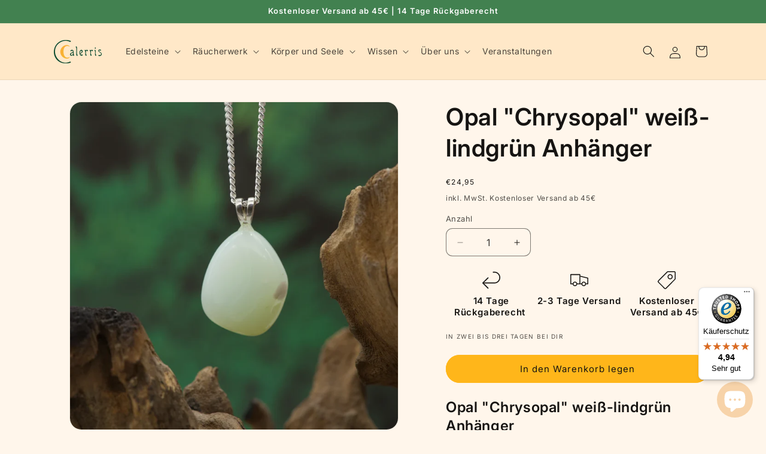

--- FILE ---
content_type: text/javascript
request_url: https://widgets.trustedshops.com/js/XA5DAC6CB0A722020AB7349232C7B21FE.js
body_size: 1557
content:
((e,t)=>{const r={shopInfo:{tsId:"XA5DAC6CB0A722020AB7349232C7B21FE",name:"calerris.com",url:"calerris.com",language:"de",targetMarket:"DEU",ratingVariant:"WIDGET",eTrustedIds:{accountId:"acc-54e153e5-88b9-42c7-8b70-8bad3166763d",channelId:"chl-8b0dc941-8fdf-4762-9575-78ccebbf5a97"},buyerProtection:{certificateType:"CLASSIC",certificateState:"PRODUCTION",mainProtectionCurrency:"EUR",classicProtectionAmount:100,maxProtectionDuration:30,plusProtectionAmount:2e4,basicProtectionAmount:100,firstCertified:"2021-04-16 13:26:06"},reviewSystem:{rating:{averageRating:4.94,averageRatingCount:17,overallRatingCount:152,distribution:{oneStar:0,twoStars:0,threeStars:0,fourStars:1,fiveStars:16}},reviews:[{average:5,buyerStatement:"Wenn dann...\nAus der vergangenen Erfahrung gerne wieder darauf zurück gegriffen ..wenn dann Calerris😉 es ist nicht nur das Produkt sondern auch der Mind dahinter 😌👍🏼",rawChangeDate:"2025-08-10T17:13:35.000Z",changeDate:"10.8.2025"},{average:5,buyerStatement:"Netter Kontakt, überzeugender Internetauftritt, hervorragende persönliche Beratung, zuverlässiger und schneller Versand. Danke.",rawChangeDate:"2025-08-08T11:57:00.000Z",changeDate:"8.8.2025"},{average:5,buyerStatement:"Das Schmuckstück ist sehr schön, die Verpackung völlig in Ordnung und es kam pünktlich an. Ich bin sehr zufrieden.",rawChangeDate:"2025-08-01T10:27:51.000Z",changeDate:"1.8.2025"}]},features:["SHOP_CONSUMER_MEMBERSHIP","GUARANTEE_RECOG_CLASSIC_INTEGRATION","REVIEWS_AUTO_COLLECTION","DISABLE_REVIEWREQUEST_SENDING","MARS_EVENTS","MARS_REVIEWS","MARS_PUBLIC_QUESTIONNAIRE","MARS_QUESTIONNAIRE"],consentManagementType:"OFF",urls:{profileUrl:"https://www.trustedshops.de/bewertung/info_XA5DAC6CB0A722020AB7349232C7B21FE.html",profileUrlLegalSection:"https://www.trustedshops.de/bewertung/info_XA5DAC6CB0A722020AB7349232C7B21FE.html#legal-info",reviewLegalUrl:"https://help.etrusted.com/hc/de/articles/23970864566162"},contractStartDate:"2021-01-11 00:00:00",shopkeeper:{name:"Calerris UG (haftungsbeschränkt)",street:"Kreuzstraße 4",country:"DE",city:"München",zip:"80331"},displayVariant:"full",variant:"full",twoLetterCountryCode:"DE"},"process.env":{STAGE:"prod"},externalConfig:{trustbadgeScriptUrl:"https://widgets.trustedshops.com/assets/trustbadge.js",cdnDomain:"widgets.trustedshops.com"},elementIdSuffix:"-98e3dadd90eb493088abdc5597a70810",buildTimestamp:"2026-01-26T05:50:00.620Z",buildStage:"prod"},a=r=>{const{trustbadgeScriptUrl:a}=r.externalConfig;let n=t.querySelector(`script[src="${a}"]`);n&&t.body.removeChild(n),n=t.createElement("script"),n.src=a,n.charset="utf-8",n.setAttribute("data-type","trustbadge-business-logic"),n.onerror=()=>{throw new Error(`The Trustbadge script could not be loaded from ${a}. Have you maybe selected an invalid TSID?`)},n.onload=()=>{e.trustbadge?.load(r)},t.body.appendChild(n)};"complete"===t.readyState?a(r):e.addEventListener("load",(()=>{a(r)}))})(window,document);